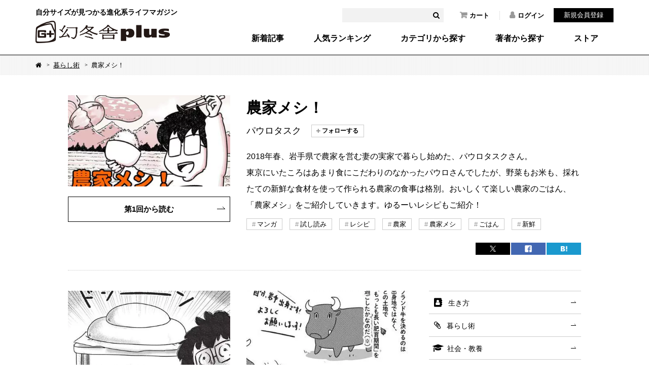

--- FILE ---
content_type: text/html; charset=UTF-8
request_url: https://www.gentosha.jp/series/nokameshi
body_size: 40651
content:
<!DOCTYPE html>
<html lang="ja" class="noJS">
<head>
<!-- Google Tag Manager -->
<script>(function(w,d,s,l,i){w[l]=w[l]||[];w[l].push({'gtm.start':
new Date().getTime(),event:'gtm.js'});var f=d.getElementsByTagName(s)[0],
j=d.createElement(s),dl=l!='dataLayer'?'&l='+l:'';j.async=true;j.src=
'https://www.googletagmanager.com/gtm.js?id='+i+dl;f.parentNode.insertBefore(j,f);
})(window,document,'script','dataLayer','GTM-T4F4ZN');</script>
<!-- End Google Tag Manager -->
<meta charset="utf-8">
<meta name="Description" content="">
<meta property="fb:app_id" content="561731277230943" />
<meta property="og:locale" content="ja_JP" />
<meta property="og:site_name" content="幻冬舎plus" />
<meta property="og:title" content="農家メシ！｜パウロタスク" />
<meta property="og:image" content="https://img.gentosha.jp/_p_uploads_/series/1575868383_rectangle_icon.jpg?p=p-ogp" />
<meta property="og:type" content="article" />
<meta property="og:url" content="https://www.gentosha.jp/series/nokameshi" />
<meta name="twitter:url" content="https://www.gentosha.jp/series/nokameshi" />
<meta property="og:description" content="" />
<meta name="twitter:card" content="summary_large_image" />
<meta name="twitter:site" content="@gentoshap" />
<meta name="twitter:title" content="農家メシ！｜パウロタスク" />
<meta name="twitter:description" content="" />
<meta name="twitter:image" content="https://img.gentosha.jp/_p_uploads_/series/1575868383_rectangle_icon.jpg?p=p-ogp" />
<link rel="mixi-check-image" type="image/png" href="https://img.gentosha.jp/_p_uploads_/series/1575868383_rectangle_icon.jpg?p=p-ogp" />
<title>農家メシ！｜パウロタスク - 幻冬舎plus</title>
<link rel="stylesheet" href="/files/css/series.css" media="all"> 
<meta http-equiv="X-UA-Compatible" content="IE=edge,chrome=1">
<meta name="format-detection" content="telephone=no,address=no,email=no">
<meta name="viewport" content="width=device-width, initial-scale=1, minimum-scale=1.0, maximum-scale=2.0, user-scalable=yes">
<link rel="shortcut icon" href="/favicon.ico">
<link rel="stylesheet" type="text/css" href="/files/css/common/compress.css" media="all">
<link rel="stylesheet" type="text/css" href="/files/css/common/print.css" media="print"> 
<script src="/files/js/jquery.js"></script>
<script src="/files/js/common.js"></script>
<script src="/files/js/search_get.js"></script> 
 

<script src="/files/js/check_follow.js"></script>
<script src="/files/js/share_count.js" media="all"></script></head>

<body>
<!-- Google Tag Manager (noscript) -->
<noscript><iframe src="https://www.googletagmanager.com/ns.html?id=GTM-T4F4ZN"
height="0" width="0" style="display:none;visibility:hidden"></iframe></noscript>
<!-- End Google Tag Manager (noscript) -->

<div id="container">

<header id="header">
	<div class="headerInner">
		<div class="siteID"><a href="/"><span>自分サイズが見つかる進化系ライフマガジン</span><img src="/files/img/common/siteID.png" width="265" height="44" alt="幻冬舎plus"></a></div>
		<div class="hdSearch">
			<form>
				<input type="text" name="keyword" id="headerKeyword" value="" />
				<button id="headerSearchBtn"><i class="fa fa-search"></i></button>
			</form>
		</div>
		<ul class="hdNav">
			<li><a href="/cart/"><i class="fa fa-shopping-cart"></i>カート</a></li>
							<li><a href="/customer/login/"><i class="fa fa-user"></i>ログイン</a></li>
			</ul>
			<div class="hdMember"><a href="/customer/regist/input/">新規会員登録</a></div>
					<nav class="globalNav">
			<ul>
				<li><a href="/latest/">新着記事</a></li>
				<li><a href="/ranking/">人気ランキング</a></li>
				<li><a href="/topic/">カテゴリから探す</a></li>
				<li><a href="/author/">著者から探す</a></li>
				<li><a href="/store/">ストア</a></li>
			</ul>
		</nav>
	</div>
	<nav class="spGlobalNav">
		<ul>
			<li><a href="/ranking/"><span>人気</span></a></li>
			<li><a href="/topic/"><span>カテゴリ</span></a></li>
			<li><a href="/author/"><span>著者</span></a></li>
			<li><a href="/store/"><span>ストア</span></a></li>
		</ul>
	</nav>
	<div class="spBtnMember"><a href="javascript:void(0);"><img src="/files/img/common/sp_btn_member.png" width="24" height="24"></a></div>
	<div class="spBtnLoggedIn"><a href="javascript:void(0);"><img src="/files/img/common/sp_btn_loggedin.png" width="24" height="24"></a></div>
	<div class="spBtnSearch"><a href="javascript:void(0);"><img src="/files/img/common/sp_btn_search.png" width="24" height="24"></a></div>
	<div class="spMember">
		<form method="post" accept-charset="utf-8" action="/customer/login/"><div style="display:none;"><input type="hidden" name="_csrfToken" autocomplete="off" value="RKtUuEOpPL3EpxueaHfdJihKe0tkh6s03slPNznhxWPnLxFoj8Yd5QQz32oRa4UWSCYK1TUJW+VwdZVfneyvLqff439sSwbkGi9LLlG/kgG4qitUCoKnUIMfdVzs/inWPQXtXnNe5iJ9RTngATg50Q=="></div>			<input type="hidden" name="spFlg" value="1">			<p>ログイン</p>
			<dl>
								<dt>メールアドレス</dt>
				<dd><input type="text" name="email" label="" class="" placeholder="" value=""></dd>
				<dt>パスワード</dt>
				<dd><input type="password" name="password" label="" class="" placeholder="" value=""></dd>
			</dl>
			<div class="btnLogin"><button type="submit">ログイン</button></div>
			<div class="btnPW"><a href="/reminder/old/input/">パスワードを忘れた方へ</a></div>
		<div style="display:none;"><input type="hidden" name="_Token[fields]" autocomplete="off" value="91b55afc9967c22756571572f1f0de3b87a1f37f%3AspFlg"><input type="hidden" name="_Token[unlocked]" autocomplete="off" value=""></div></form>		<div class="assigned">
			<a href="/customer/regist/input/">新規会員登録</a>
		</div>
	</div>
	<div class="spLoggedIn">
		<ul class="spMenuList">
			<li><a href="/customer/">マイページトップ</a></li>
			<li><a href="/cart/">カート</a></li>
			<li><a href="/customer/news/">お知らせ</a></li>
			<li><a href="/customer/follow/">フォロー一覧</a></li>
			<li><a href="/customer/qtsbookshelf/">本棚</a></li>
			<li><a href="/customer/order/">購入履歴</a></li>
			<li><a href="/customer/application/">応募履歴</a></li>
			<li><a href="/customer/wishlist/">欲しい商品</a></li>
			<li><a href="/customer/point/">ポイント確認</a></li>
			<li><a href="/secretcode/">シークレットコード入力</a></li>
		</ul>
	</div>
	<div class="spSearch">
		<div class="formWrapper">
			<form>
				<input type="text" name="keyword" id="headerKeywordSP" value="" />
				<button id="headerSearchBtnSP"><i class="fa fa-search"></i></button>
			</form>
		</div>
		<ul class="spMenuList">
			<li><a href="/latest/">新着記事</a></li>
			<li><a href="/ranking/">人気ランキング</a></li>
			<li><a href="/topic/">カテゴリ・タグから探す</a>
				<ul class="cat">
											<li><a href="/topic/living/" class="living">生き方</a></li>
											<li><a href="/topic/skill/" class="skill">暮らし術</a></li>
											<li><a href="/topic/society/" class="society">社会・教養</a></li>
											<li><a href="/topic/reading/" class="reading">読書</a></li>
											<li><a href="/topic/comic/" class="comic">マンガ</a></li>
											<li><a href="/topic/news/" class="news">お知らせ</a></li>
									</ul>
			</li>
			<li><a href="/author/">著者から探す</a></li>
			<li>
				<a href="/store/">ストア</a>
				<ul class="cat">
					<li><a href="/store/ebook/">電子書籍</a></li>
					<li><a href="/store/event/">イベントチケット</a></li>
					<li><a href="/store/voice/">音声コンテンツ</a></li>
					<li><a href="/store/goods/">グッズ</a></li>
				</ul>
			</li>
		</ul>
		<div class="spSearchNav">
			<ul>
				<li><a href="/info/">このサイトについて</a></li>
				<li><a href="/info/faq/howto/">サイトの使い方</a></li>
				<li><a href="/info/howtouse/">電子書籍・音声コンテンツの楽しみ方</a></li>
				<li><a href="/info/membership/">会員特典</a></li>
				<li><a href="/info/gpoint/">幻冬舎ポイントとは？</a></li>
				<li><a href="/info/faq/">よくある質問（ヘルプ）</a></li>
				<li><a href="/contact/">お問い合わせ</a></li>
				<li><a href="/info/terms/">利用規約</a></li>
				<li><a href="/info/privacy/">プライバシーポリシー</a></li>
				<li><a href="/info/tokusyo/">特定商取引法に基づく表示</a></li>
				<li><a href="/info/sitemap/">サイトマップ</a></li>
			</ul>
			<div class="banner"><a href="https://www.gentosha.co.jp/" target="_blank"><img src="/files/img/common/ft_banner.png" width="195" height="36" alt=""></a></div>
		</div>
	</div>
</header><!-- /header -->

<noscript><p id="noscript">当サイトでは、JavaScriptを使用しております。<br>
JavaScriptを有効にしていただきますと、より快適にご覧いただけます。</p></noscript>



<div id="topicPath">
	<ol>
		<li><a href="/" class="fa fa-home"><span>Home</span></a></li>
		<li><a href="/topic/skill/">暮らし術</a></li>
		<li>農家メシ！</li>
	</ol>
</div>
<div id="seriesSecHead">
	<figure class="fig"><img src="https://img.gentosha.jp/_p_uploads_/series/1575868383_rectangle_icon.jpg?p=p-list-series" alt=""></figure>
	<div class="textArea">
		<h2>農家メシ！</h2>
					<ul class="authorList">
					<li>
				<label>
					<cite class="cite">パウロタスク</cite>
											<a href="/customer/login" style="text-decoration:none;"><span>&nbsp;</span></a>
									</label>
			</li>
					</ul>
				<div class="btnStyle01"><a href="/article/14435/">第1回から読む</a></div>
		<p><p>2018年春、岩手県で農家を営む妻の実家で暮らし始めた、パウロタスクさん。</p>
<p>東京にいたころはあまり食にこだわりのなかったパウロさんでしたが、野菜もお米も、採れたての新鮮な食材を使って作られる農家の食事は格別。おいしくて楽しい農家のごはん、「農家メシ」をご紹介していきます。ゆるーいレシピもご紹介！</p></p>

					<div class="tagList01">
				<ul>
												<li><a href="/search/tag/マンガ/">マンガ</a></li>
												<li><a href="/search/tag/試し読み/">試し読み</a></li>
												<li><a href="/search/tag/レシピ/">レシピ</a></li>
												<li><a href="/search/tag/農家/">農家</a></li>
												<li><a href="/search/tag/農家メシ/">農家メシ</a></li>
												<li><a href="/search/tag/ごはん/">ごはん</a></li>
												<li><a href="/search/tag/新鮮/">新鮮</a></li>
									</ul>
			</div><!-- /tagList01 -->
		
		<div class="snsList01">
			<ul>
				<li class="iconTw">
					<a href="https://x.com/intent/post?ref_src=twsrc%5Etfw&url=https://www.gentosha.jp/series/nokameshi&text=農家メシ！｜パウロタスク - 幻冬舎plus" onClick="window.open(this.href, 'tweetwindow', 'width=650, height=450, personalbar=0, toolbar=0, scrollbars=1, sizable=1'); return false;" rel="nofollow">
						<span class="twitter-count">&nbsp;</span>
					</a>
				</li>
				<li class="iconFb">
					<a href="http://www.facebook.com/share.php?u=https://www.gentosha.jp/series/nokameshi" onclick="window.open(this.href, 'FBwindow', 'width=650, height=450, menubar=no, toolbar=no, scrollbars=yes'); return false;">
						<span class="facebook-count">&nbsp;</span>
					</a>
				</li>
				<li class="iconHb">
					<a onclick="window.open(this.href, 'Hatena', 'width=650, height=450, menubar=no, toolbar=no, scrollbars=yes'); return false;" href="http://b.hatena.ne.jp/add?mode=confirm&url=https://www.gentosha.jp/series/nokameshi&title=＜農家メシ！＞－幻冬舎plus">
						<span class="hatebu-count">&nbsp;</span>
					</a>
				</li>
			</ul>
		</div><!-- /snsList01 -->
	</div>
</div>
	
<div id="content">
	<div id="main">
		<div class="articleList01"><!--
							--><article class="article">
					<a href="/article/17171/">
						<figure class="fig">
																			<img src="https://img.gentosha.jp/_p_uploads_/article/1607573919_rectangle_icon.jpg?p=p-list-16x9" alt="" class="_isPC">
							<img src="https://img.gentosha.jp/_p_uploads_/article/1607573919_square_icon.jpg?p=p-list-1x1" alt="" class="_isSP">
						</figure>
						<div class="textArea">
							<p class="date">2021.01.02 公開</p>
							<h2 class="title">超巨大鏡もちとともに迎える、農家のお正月</h2>
													<cite class="cite">パウロタスク</cite>
												</div>
					</a>
				</article><!--
							--><article class="article">
					<a href="/article/17170/">
						<figure class="fig">
																			<img src="https://img.gentosha.jp/_p_uploads_/article/1607573739_rectangle_icon.jpg?p=p-list-16x9" alt="" class="_isPC">
							<img src="https://img.gentosha.jp/_p_uploads_/article/1607573739_square_icon.jpg?p=p-list-1x1" alt="" class="_isSP">
						</figure>
						<div class="textArea">
							<p class="date">2020.12.26 公開</p>
							<h2 class="title">そのブランド牛、どこで生まれた牛か、知ってますか？</h2>
													<cite class="cite">パウロタスク</cite>
												</div>
					</a>
				</article><!--
							--><article class="article">
					<a href="/article/17169/">
						<figure class="fig">
																			<img src="https://img.gentosha.jp/_p_uploads_/article/1607573605_rectangle_icon.jpg?p=p-list-16x9" alt="" class="_isPC">
							<img src="https://img.gentosha.jp/_p_uploads_/article/1607573605_square_icon.jpg?p=p-list-1x1" alt="" class="_isSP">
						</figure>
						<div class="textArea">
							<p class="date">2020.12.19 公開</p>
							<h2 class="title">和牛のおいしさ、堪能したい！畜産農家のお仕事と特権</h2>
													<cite class="cite">パウロタスク</cite>
												</div>
					</a>
				</article><!--
							--><article class="article">
					<a href="/article/17168/">
						<figure class="fig">
																			<img src="https://img.gentosha.jp/_p_uploads_/article/1607497914_rectangle_icon.jpg?p=p-list-16x9" alt="" class="_isPC">
							<img src="https://img.gentosha.jp/_p_uploads_/article/1607497914_square_icon.jpg?p=p-list-1x1" alt="" class="_isSP">
						</figure>
						<div class="textArea">
							<p class="date">2020.12.12 公開</p>
							<h2 class="title">野菜たっぷりでおいしい郷土料理、ひっつみとの出会い！</h2>
													<cite class="cite">パウロタスク</cite>
												</div>
					</a>
				</article><!--
							--><article class="article">
					<a href="/article/17004/">
						<figure class="fig">
																			<img src="https://img.gentosha.jp/_p_uploads_/article/1606700486_rectangle_icon.jpg?p=p-list-16x9" alt="" class="_isPC">
							<img src="https://img.gentosha.jp/_p_uploads_/article/1606700486_square_icon.jpg?p=p-list-1x1" alt="" class="_isSP">
						</figure>
						<div class="textArea">
							<p class="date">2020.12.05 公開</p>
							<h2 class="title">いよいよ収穫！みんなで稲刈りスタート</h2>
													<cite class="cite">パウロタスク</cite>
												</div>
					</a>
				</article><!--
							--><article class="article">
					<a href="/article/17003/">
						<figure class="fig">
																			<img src="https://img.gentosha.jp/_p_uploads_/article/1606370636_rectangle_icon.jpg?p=p-list-16x9" alt="" class="_isPC">
							<img src="https://img.gentosha.jp/_p_uploads_/article/1606370636_square_icon.jpg?p=p-list-1x1" alt="" class="_isSP">
						</figure>
						<div class="textArea">
							<p class="date">2020.11.28 公開</p>
							<h2 class="title">虫の鳴き声、動物たちとの出会い、そしておいしい秋の味！</h2>
													<cite class="cite">パウロタスク</cite>
												</div>
					</a>
				</article><!--
							--><article class="article">
					<a href="/article/17002/">
						<figure class="fig">
																			<img src="https://img.gentosha.jp/_p_uploads_/article/1605842286_rectangle_icon.jpg?p=p-list-16x9" alt="" class="_isPC">
							<img src="https://img.gentosha.jp/_p_uploads_/article/1605842286_square_icon.jpg?p=p-list-1x1" alt="" class="_isSP">
						</figure>
						<div class="textArea">
							<p class="date">2020.11.21 公開</p>
							<h2 class="title">田植え、植える以外にもやることがあるんです</h2>
													<cite class="cite">パウロタスク</cite>
												</div>
					</a>
				</article><!--
							--><article class="article">
					<a href="/article/16958/">
						<figure class="fig">
																			<img src="https://img.gentosha.jp/_p_uploads_/article/1605100761_rectangle_icon.jpg?p=p-list-16x9" alt="" class="_isPC">
							<img src="https://img.gentosha.jp/_p_uploads_/article/1605100761_square_icon.jpg?p=p-list-1x1" alt="" class="_isSP">
						</figure>
						<div class="textArea">
							<p class="date">2020.11.14 公開</p>
							<h2 class="title">米農家なのに、白米がない!?</h2>
													<cite class="cite">パウロタスク</cite>
												</div>
					</a>
				</article><!--
							--><article class="article">
					<a href="/article/16957/">
						<figure class="fig">
																			<img src="https://img.gentosha.jp/_p_uploads_/article/1605100307_rectangle_icon.jpg?p=p-list-16x9" alt="" class="_isPC">
							<img src="https://img.gentosha.jp/_p_uploads_/article/1605100307_square_icon.jpg?p=p-list-1x1" alt="" class="_isSP">
						</figure>
						<div class="textArea">
							<p class="date">2020.11.12 公開</p>
							<h2 class="title">「農家メシ！」が本になりました</h2>
													<cite class="cite">パウロタスク</cite>
												</div>
					</a>
				</article><!--
							--><article class="article">
					<a href="/article/16415/">
						<figure class="fig">
																			<div class="limited"><span>会員限定</span></div>
													<img src="https://img.gentosha.jp/_p_uploads_/article/1599028262_rectangle_icon.jpg?p=p-list-16x9" alt="" class="_isPC">
							<img src="https://img.gentosha.jp/_p_uploads_/article/1599028262_square_icon.jpg?p=p-list-1x1" alt="" class="_isSP">
						</figure>
						<div class="textArea">
							<p class="date">2020.09.05 公開</p>
							<h2 class="title">夏バテ防止に！旬のゴーヤと豚肉を食べよう！</h2>
													<cite class="cite">パウロタスク</cite>
												</div>
					</a>
				</article><!--
							--><article class="article">
					<a href="/article/16285/">
						<figure class="fig">
																			<div class="limited"><span>会員限定</span></div>
													<img src="https://img.gentosha.jp/_p_uploads_/article/1597116412_rectangle_icon.jpg?p=p-list-16x9" alt="" class="_isPC">
							<img src="https://img.gentosha.jp/_p_uploads_/article/1597116412_square_icon.jpg?p=p-list-1x1" alt="" class="_isSP">
						</figure>
						<div class="textArea">
							<p class="date">2020.08.15 公開</p>
							<h2 class="title">帰省のお供に！すずよさんのいなり寿司</h2>
													<cite class="cite">パウロタスク</cite>
												</div>
					</a>
				</article><!--
							--><article class="article">
					<a href="/article/16074/">
						<figure class="fig">
																			<div class="limited"><span>会員限定</span></div>
													<img src="https://img.gentosha.jp/_p_uploads_/article/1595224280_rectangle_icon.jpg?p=p-list-16x9" alt="" class="_isPC">
							<img src="https://img.gentosha.jp/_p_uploads_/article/1595224280_square_icon.jpg?p=p-list-1x1" alt="" class="_isSP">
						</figure>
						<div class="textArea">
							<p class="date">2020.07.25 公開</p>
							<h2 class="title">どんな食材とも相性抜群！器の大きいナス</h2>
													<cite class="cite">パウロタスク</cite>
												</div>
					</a>
				</article><!--
							--><article class="article">
					<a href="/article/16023/">
						<figure class="fig">
																			<div class="limited"><span>会員限定</span></div>
													<img src="https://img.gentosha.jp/_p_uploads_/article/1594785652_rectangle_icon.jpg?p=p-list-16x9" alt="" class="_isPC">
							<img src="https://img.gentosha.jp/_p_uploads_/article/1594785652_square_icon.jpg?p=p-list-1x1" alt="" class="_isSP">
						</figure>
						<div class="textArea">
							<p class="date">2020.07.18 公開</p>
							<h2 class="title">ご当地名物、住んでいると逆に食べる機会がない説</h2>
													<cite class="cite">パウロタスク</cite>
												</div>
					</a>
				</article><!--
							--><article class="article">
					<a href="/article/15996/">
						<figure class="fig">
																			<div class="limited"><span>会員限定</span></div>
													<img src="https://img.gentosha.jp/_p_uploads_/article/1594117232_rectangle_icon.jpg?p=p-list-16x9" alt="" class="_isPC">
							<img src="https://img.gentosha.jp/_p_uploads_/article/1594258560_square_icon.jpg?p=p-list-1x1" alt="" class="_isSP">
						</figure>
						<div class="textArea">
							<p class="date">2020.07.11 公開</p>
							<h2 class="title">ダイエットにも最適！夏の恵みきゅうりを食す</h2>
													<cite class="cite">パウロタスク</cite>
												</div>
					</a>
				</article><!--
							--><article class="article">
					<a href="/article/15849/">
						<figure class="fig">
																			<div class="limited"><span>会員限定</span></div>
													<img src="https://img.gentosha.jp/_p_uploads_/article/1593073166_rectangle_icon.jpg?p=p-list-16x9" alt="" class="_isPC">
							<img src="https://img.gentosha.jp/_p_uploads_/article/1592821668_square_icon.jpg?p=p-list-1x1" alt="" class="_isSP">
						</figure>
						<div class="textArea">
							<p class="date">2020.06.27 公開</p>
							<h2 class="title">暑い夏こそ、あえて温かそうめん！？</h2>
													<cite class="cite">パウロタスク</cite>
												</div>
					</a>
				</article><!--
							--><article class="article">
					<a href="/article/15765/">
						<figure class="fig">
																			<div class="limited"><span>会員限定</span></div>
													<img src="https://img.gentosha.jp/_p_uploads_/article/1592547406_rectangle_icon.jpg?p=p-list-16x9" alt="" class="_isPC">
							<img src="https://img.gentosha.jp/_p_uploads_/article/1592547406_square_icon.jpg?p=p-list-1x1" alt="" class="_isSP">
						</figure>
						<div class="textArea">
							<p class="date">2020.06.20 公開</p>
							<h2 class="title">農作業の夏、本番！とれたて新玉ねぎづくし</h2>
													<cite class="cite">パウロタスク</cite>
												</div>
					</a>
				</article><!--
							--><article class="article">
					<a href="/article/15709/">
						<figure class="fig">
																			<div class="limited"><span>会員限定</span></div>
													<img src="https://img.gentosha.jp/_p_uploads_/article/1591750928_rectangle_icon.jpg?p=p-list-16x9" alt="" class="_isPC">
							<img src="https://img.gentosha.jp/_p_uploads_/article/1591750928_square_icon.jpg?p=p-list-1x1" alt="" class="_isSP">
						</figure>
						<div class="textArea">
							<p class="date">2020.06.13 公開</p>
							<h2 class="title">生活に彩りを！絹さやと野の花</h2>
													<cite class="cite">パウロタスク</cite>
												</div>
					</a>
				</article><!--
							--><article class="article">
					<a href="/article/15642/">
						<figure class="fig">
																			<div class="limited"><span>会員限定</span></div>
													<img src="https://img.gentosha.jp/_p_uploads_/article/1591148216_rectangle_icon.jpg?p=p-list-16x9" alt="" class="_isPC">
							<img src="https://img.gentosha.jp/_p_uploads_/article/1591148216_square_icon.jpg?p=p-list-1x1" alt="" class="_isSP">
						</figure>
						<div class="textArea">
							<p class="date">2020.06.06 公開</p>
							<h2 class="title">田舎の生き物は存在感抜群！</h2>
													<cite class="cite">パウロタスク</cite>
												</div>
					</a>
				</article><!--
							--><article class="article">
					<a href="/article/15427/">
						<figure class="fig">
																			<div class="limited"><span>会員限定</span></div>
													<img src="https://img.gentosha.jp/_p_uploads_/article/1588311539_rectangle_icon.jpg?p=p-list-16x9" alt="" class="_isPC">
							<img src="https://img.gentosha.jp/_p_uploads_/article/1588311539_square_icon.jpg?p=p-list-1x1" alt="" class="_isSP">
						</figure>
						<div class="textArea">
							<p class="date">2020.05.02 公開</p>
							<h2 class="title">コロナウイルスと農家の生活</h2>
													<cite class="cite">パウロタスク</cite>
												</div>
					</a>
				</article><!--
							--><article class="article">
					<a href="/article/15217/">
						<figure class="fig">
																			<div class="limited"><span>会員限定</span></div>
													<img src="https://img.gentosha.jp/_p_uploads_/article/1586136422_rectangle_icon.jpg?p=p-list-16x9" alt="" class="_isPC">
							<img src="https://img.gentosha.jp/_p_uploads_/article/1586136422_square_icon.jpg?p=p-list-1x1" alt="" class="_isSP">
						</figure>
						<div class="textArea">
							<p class="date">2020.04.11 公開</p>
							<h2 class="title">切って干すだけで簡単！切り干し大根</h2>
													<cite class="cite">パウロタスク</cite>
												</div>
					</a>
				</article><!--
					--></div><!-- /articleList01 -->
		
		<div class="pager">	<ul>		<li class="isCurrent"><a href="/series/nokameshi/?page=1">1</a></li>		<li><a href="/series/nokameshi/?page=2">2</a></li>		<li class="next"><a href="/series/nokameshi/?page=2"><span>&gt;</span></a></li>	</ul></div>
						<div class="secRelatedBooks">
					<h2 class="title01">関連書籍</h2>
					<div class="itemBox">
				<figure class="fig"><img src="https://img.gentosha.jp/_p_uploads_/item/20522_123261737_l.jpg?p=p-art-book" alt=""></figure>
				<h3>パウロタスク『農家メシ！』</h3>
				<ul class="btnsPurchase _isSP">
					<li class="btnGp"><a href="/store/ebook/detail/10547">幻冬舎plusで立ち読み・購入</a></li>
												<li class="btnAz"><a href="https://www.amazon.co.jp/dp/B08M61NBQF?tag=gentoshaplus-22" target="_blank">Amazon</a></li>
																<li class="btnAz">
							<a href="https://hb.afl.rakuten.co.jp/ichiba/1e8d2c83.f004f17b.1e8d2c84.0b296080/_RTLink16550?pc=https%3A%2F%2Fitem.rakuten.co.jp%2Frakutenkobo-ebooks%2F94b83a1e21ae34d3a148265f05f241b1%2F&link_type=text&ut=eyJwYWdlIjoiaXRlbSIsInR5cGUiOiJ0ZXh0Iiwic2l6ZSI6IjI0MHgyNDAiLCJuYW0iOjEsIm5hbXAiOiJyaWdodCIsImNvbSI6MSwiY29tcCI6ImRvd24iLCJwcmljZSI6MCwiYm9yIjoxLCJjb2wiOjEsImJidG4iOjEsInByb2QiOjAsImFtcCI6ZmFsc2V9" rel="nofollow" target="_blank">楽天ブックス</a>
						</li>
																						<li class="btnAz">							<a href="//ck.jp.ap.valuecommerce.com/servlet/referral?sid=3561749&pid=886849984&vc_url=https%3A%2F%2Fwww.kinokuniya.co.jp%2Ff%2Fdsg-01-9784344037069" rel="nofollow" target="_blank">
								<img src="//ad.jp.ap.valuecommerce.com/servlet/gifbanner?sid=3561749&pid=886849984" height="1" width="0" border="0" crossorigin="anonymous">紀伊國屋書店
							</a>
						</li>
						<li class="btnAz">							<a href="//ck.jp.ap.valuecommerce.com/servlet/referral?sid=3561749&pid=886850000&vc_url=https%3A%2F%2F7net.omni7.jp%2Fdetail_isbn%2F9784344037069" rel="nofollow" target="_blank">
								<img src="//ad.jp.ap.valuecommerce.com/servlet/gifbanner?sid=3561749&pid=886850000" height="1" width="0" border="0" crossorigin="anonymous">セブンネット
							</a>
						</li>
									</ul>
				<p>新米の卵かけご飯、原木しいたけと鶏肉の煮物、井戸で冷やしたスイカ、
自家製鏡もち、天然ふきのとうの天ぷら……
農家ならではのごちそうを味わいつくす！

東京から、岩手県で農家を営む妻の実家に引っ越したパウロタスクさん。野菜もお米も、採れたての新鮮な食材を使って作られる農家の食事は格別！ おいしくて楽しい農家のごはんと生活をご紹介。</p>
				<ul class="btnsPurchase _isPC">
					<li class="btnGp"><a href="/store/ebook/detail/10547">幻冬舎plusで立ち読み・購入</a></li>
											<li class="btnAz"><a href="https://www.amazon.co.jp/dp/B08M61NBQF?tag=gentoshaplus-22" target="_blank">Amazon</a></li>
																<li class="btnAz">
							<a href="https://hb.afl.rakuten.co.jp/ichiba/1e8d2c83.f004f17b.1e8d2c84.0b296080/_RTLink16550?pc=https%3A%2F%2Fitem.rakuten.co.jp%2Frakutenkobo-ebooks%2F94b83a1e21ae34d3a148265f05f241b1%2F&link_type=text&ut=eyJwYWdlIjoiaXRlbSIsInR5cGUiOiJ0ZXh0Iiwic2l6ZSI6IjI0MHgyNDAiLCJuYW0iOjEsIm5hbXAiOiJyaWdodCIsImNvbSI6MSwiY29tcCI6ImRvd24iLCJwcmljZSI6MCwiYm9yIjoxLCJjb2wiOjEsImJidG4iOjEsInByb2QiOjAsImFtcCI6ZmFsc2V9" rel="nofollow" target="_blank">楽天ブックス</a>
						</li>
																						<li class="btnAz">							<a href="//ck.jp.ap.valuecommerce.com/servlet/referral?sid=3561749&pid=886849984&vc_url=https%3A%2F%2Fwww.kinokuniya.co.jp%2Ff%2Fdsg-01-9784344037069" rel="nofollow" target="_blank">
								<img src="//ad.jp.ap.valuecommerce.com/servlet/gifbanner?sid=3561749&pid=886849984" height="1" width="0" border="0" crossorigin="anonymous">紀伊國屋書店
							</a>
						</li>
						<li class="btnAz">							<a href="//ck.jp.ap.valuecommerce.com/servlet/referral?sid=3561749&pid=886850000&vc_url=https%3A%2F%2F7net.omni7.jp%2Fdetail_isbn%2F9784344037069" rel="nofollow" target="_blank">
								<img src="//ad.jp.ap.valuecommerce.com/servlet/gifbanner?sid=3561749&pid=886850000" height="1" width="0" border="0" crossorigin="anonymous">セブンネット
							</a>
						</li>
									</ul>
			</div>
					</div><!-- /secRelatedBooks -->
		
	</div>
	<!-- /main -->

		<div id="sub">
		<div class="catList">
			<ul>
											<li><a href="/topic/living/" class="living">生き方</a></li>
															<li><a href="/topic/skill/" class="skill">暮らし術</a></li>
															<li><a href="/topic/society/" class="society">社会・教養</a></li>
															<li><a href="/topic/reading/" class="reading">読書</a></li>
															<li><a href="/search/tag/%E3%83%9E%E3%83%B3%E3%82%AC/" class="comic">マンガ</a></li>
															<li><a href="/topic/news/" class="news">お知らせ</a></li>
										</ul>
		</div>

		<div class="banner">
			<ul>
							<li>
									<a href="/store/">
						<img src="/files/uploads/banner/1764898642_side_menu_upper_img_2.png" alt="幻冬舎plusストア ポイント還元率5％！電子書籍、サイン本など販売中" loading="lazy">
					</a>
								</li>
							<li>
									<a href="/series/gentoshaculture/">
						<img src="/files/uploads/banner/1763615158_side_menu_upper_img_3.jpg" alt="学ぶ、楽しむ。幻冬舎カルチャー　魅力あふれる講師陣が続々登場！" loading="lazy">
					</a>
								</li>
						</ul>
		</div>

				
		<div class="subRanking">
			<h2 class="ranking">人気ランキング</h2>
			<div class="articleList02">
				<article class="article">
					<a href="/article/28597">
						<figure class="fig">
							<span class="num">1</span>
							
							<span class="img"><img src="https://img.gentosha.jp/_p_uploads_/series/1734328243_square_icon.jpg?p=p-list-1x1" alt="" loading="lazy"></span>
						</figure>
						<div class="textArea">
							<div class="cat living">生き方&nbsp;</div>
							<h3 class="title">残念ながら、君たちに送る言葉は持っていない。</h3>
							<cite class="cite">大竹まこと</cite>
						</div>
					</a>
				</article>
				<article class="article">
					<a href="/article/16161">
						<figure class="fig">
							<span class="num">2</span>
							
							<span class="img"><img src="https://img.gentosha.jp/_p_uploads_/article/1595941865_square_icon.jpg?p=p-list-1x1" alt="" loading="lazy"></span>
						</figure>
						<div class="textArea">
							<div class="cat society">社会・教養&nbsp;</div>
							<h3 class="title">「右翼」と「左翼」の違い、説明できますか？</h3>
							<cite class="cite">浅羽通明</cite>
						</div>
					</a>
				</article>
				<article class="article">
					<a href="/article/28651">
						<figure class="fig">
							<span class="num">3</span>
							
							<span class="img"><img src="https://img.gentosha.jp/_p_uploads_/article/1769655466_square_icon.jpg?p=p-list-1x1" alt="" loading="lazy"></span>
						</figure>
						<div class="textArea">
							<div class="cat society">社会・教養&nbsp;</div>
							<h3 class="title">一番気持ちのこもったのをください　第11話「こけし」</h3>
							<cite class="cite">フェイクドキュメンタリーQ</cite>
						</div>
					</a>
				</article>
				<article class="article">
					<a href="/article/28646">
						<figure class="fig">
							<span class="num">4</span>
							
							<span class="img"><img src="https://img.gentosha.jp/_p_uploads_/article/1769586593_square_icon.jpg?p=p-list-1x1" alt="" loading="lazy"></span>
						</figure>
						<div class="textArea">
							<div class="cat living">生き方&nbsp;</div>
							<h3 class="title">ほんとうにあったキャンプの怖い話</h3>
							<cite class="cite">大石祐助</cite>
						</div>
					</a>
				</article>
				<article class="article">
					<a href="/article/28649">
						<figure class="fig">
							<span class="num">5</span>
							
							<span class="img"><img src="https://img.gentosha.jp/_p_uploads_/article/1769651374_square_icon.jpg?p=p-list-1x1" alt="" loading="lazy"></span>
						</figure>
						<div class="textArea">
							<div class="cat living">生き方&nbsp;</div>
							<h3 class="title">第263回 キャンプ納め</h3>
							<cite class="cite">いとうあさこ</cite>
						</div>
					</a>
				</article>
			</div>
			<div class="btnStyle02"><a href="/ranking/">もっと見る</a></div>
		</div>	
			<div class="subTag">
			<h2 class="tag">注目タグ</h2>
			<ul><!--
							--><li><a href="/search/tag/マンガ/">マンガ</a></li><!--
							--><li><a href="/search/tag/チェックリスト/">チェックリスト</a></li><!--
							--><li><a href="/search/tag/占い/">占い</a></li><!--
						--></ul>
			<div class="btnStyle02"><a href="/topic/#taglist">もっと見る</a></div>
		</div>
	
		<div class="subRecommend">
				</div>

		<div class="banner">
			<ul>
							<li>
									<a href="https://www.gentosha.jp/store/ebook/detail/12680">
						<img src="/files/uploads/banner/1769736810_side_menu_lower_img_1.jpg" alt="意識の正体" loading="lazy">
					</a>
								</li>
							<li>
									<a href="https://www.gentosha.jp/store/ebook/detail/12681">
						<img src="/files/uploads/banner/1769736796_side_menu_lower_img_2.jpg" alt="裏表がありすぎる人" loading="lazy">
					</a>
								</li>
							<li>
									<a href="https://www.youtube.com/@gentoshap" target="_blank">
						<img src="/files/uploads/banner/1745228372_side_menu_lower_img_3.jpg" alt="動画でも！幻冬舎plusチャンネル" loading="lazy">
					</a>
								</li>
										<li><a href="/store/ebook/"><img src="/files/img/common/banner_sub_04.jpg" alt="新刊情報" loading="lazy"></a></li>
							<li><a href="/article/present/"><img src="/files/img/common/banner_sub_05.jpg" alt="プレゼント情報" loading="lazy"></a></li>
							<li><a href="https://twitter.com/gentoshap/" target="_blank"><img src="/files/img/common/banner_sub_06.jpg" alt="Twitter @gentoshap" loading="lazy"></a></li>
			</ul>
		</div>

	</div>
	<!-- /sub -->

</div>

			<div id="privilege">
			<div class="privilegeInner">
				<h2>幻冬舎plusでできること</h2>
				<ul><!--
					--><li><div><img src="/files/img/top/privilege_img_01.png" alt="日々更新する多彩な連載が読める！" width="87" height="68" loading="lazy"><p>日々更新する<br>多彩な連載が読める！</p></div></li><!--
					--><li><div><img src="/files/img/top/privilege_img_02.png" alt="専用アプリなしで電子書籍が読める！" width="34" height="68" loading="lazy"><p>専用アプリなしで<br>電子書籍が読める！</p></div></li><!--
					--><li><div><img src="/files/img/top/privilege_img_03.png" alt="おトクなポイントが貯まる・使える！" width="101" height="68" loading="lazy"><p>おトクなポイントが<br>貯まる・使える！</p></div></li><!--
					--><li><div><img src="/files/img/top/privilege_img_04.png" alt="会員限定イベントに参加できる！" width="68" height="68" loading="lazy"><p>会員限定イベントに<br>参加できる！</p></div></li><!--
					--><li><div><img src="/files/img/top/privilege_img_05.png" alt="プレゼント抽選に応募できる！" width="97" height="68" loading="lazy"><p>プレゼント抽選に<br>応募できる！</p></div></li><!--
				--></ul>
				<dl>
					<dt><span>無料！</span></dt>
					<dd><a href="/customer/regist/input/"><i class="fa fa-pencil" aria-hidden="true"></i>会員登録はこちらから</a></dd>
					<dd><a href="/info/membership/">無料会員特典について詳しくはこちら</a></dd>
				</dl>
			</div>
		</div><!-- /privilege -->
	

<div id="pagetop">
	<a href="#container"><img src="/files/img/common/pagetop.png" width="32" height="17" loading="lazy"><span>PAGETOP</span></a>
</div>
<footer id="footer">
	<div class="ft01">
		<div class="ft01_01">
			<p>自分サイズが見つかる進化系ライフマガジン</p>
			<h2 class="siteID"><a href="/"><img src="/files/img/common/siteID.png" width="220" height="36" alt="幻冬舎plus" loading="lazy"></a></h2>
			<ul>
				<li><a href="/cart/"><i class="fa fa-shopping-cart"></i>カート</a></li>
									<li><a href="/customer/login/"><i class="fa fa-user"></i>ログイン</a></li>
							</ul>
		</div>
		<div class="ft01_02">
			<nav class="colL">
				<ul>
					<li><a href="/">トップ</a></li>
					<li><a href="/latest/">新着記事一覧</a></li>
					<li><a href="/ranking/#daily">人気記事一覧</a></li>
					<li><a href="/series/">連載一覧</a></li>
					<li><a href="/topic/">カテゴリ・タグ一覧</a></li>
					<li><a href="/author/">著者一覧</a></li>
					<li><a href="/store/">ストア</a></li>
				</ul>
				<ul>
					<li><a href="/info/">このサイトについて</a></li>
					<li><a href="/info/faq/howto/">サイトの使い方</a></li>
					<li><a href="/info/howtouse/">電子書籍・音声コンテンツの楽しみ方</a></li>
					<li><a href="/info/membership/">会員特典</a></li>
					<li><a href="/info/gpoint/">幻冬舎ポイントとは？</a></li>
					<li><a href="/info/faq/">よくある質問（ヘルプ）</a></li>
				</ul>
				<ul>
					<li><a href="/contact/">お問い合わせ</a></li>
					<li><a href="/info/terms/">利用規約</a></li>
					<li><a href="/info/privacy/">プライバシーポリシー</a></li>
					<li><a href="/info/tokusyo/">特定商取引法に基づく表示</a></li>
					<li><a href="/info/sitemap/">サイトマップ</a></li>
				</ul>
			</nav>
			<div class="colR">
				<div class="ftSearch">
					<form>
						<input type="text" name="keyword" id="footerKeyword" value="" />
						<button id="footerSearchBtn"><i class="fa fa-search"></i></button>
					</form>
					<div class="social">
						<h3><span>Follow us!</span></h3>
						<ul>
							<li><a href="https://www.facebook.com/gentoshap/" target="_blank"><img src="/files/img/common/btn_fb_01.png" width="32" height="32" alt="Facebook" loading="lazy"></a></li>
							<li><a href="https://twitter.com/gentoshap" target="_blank"><img src="/files/img/common/btn_tw_01.png" width="32" height="32" alt="Twitter" loading="lazy"></a></li>
							<li><a href="https://b.hatena.ne.jp/entry/panel/?mode=confirm&url=https%3A%2F%2Fwww.gentosha.jp%2F" class="hatena-bookmark-button" data-hatena-bookmark-layout="touch-counter" title="このエントリーをはてなブックマークに追加" target="_blank"><img src="/files/img/common/btn_hb_01.png" width="32" height="32" alt="はてなブックマーク" loading="lazy"></a></li>
							<li><a href="/list/feed/rss" target="_blank"><img src="/files/img/common/btn_rss_01.png" width="32" height="32" alt="RSS" loading="lazy"></a></li>
						</ul>
					</div>
					<div class="banner"><a href="https://www.gentosha.co.jp/" target="_blank"><img src="/files/img/common/ft_banner.png" width="260" height="48" alt="株式会社 幻冬舎" loading="lazy"></a></div>
				</div>
			</div>
		</div>
	</div>
	<div class="ft02"><p>&copy; 2026 Gentosha Inc.</p></div>
</footer>
<!-- /footer -->
</div><!-- /container -->

</body>
</html>

--- FILE ---
content_type: text/css
request_url: https://www.gentosha.jp/files/css/series.css
body_size: 3595
content:
@charset "utf-8";

@media screen and (max-width:767px) {
	#header .spGlobalNav {
		display:none;
	}
}

#seriesSecHead {
	border-bottom:1px dotted #ccc;
	margin:40px auto;
	padding-bottom:30px;
	position:relative;
	width:1012px;
	z-index:1;
	*zoom:1;
}

#seriesSecHead .authorList {
	letter-spacing:-.4em;
	margin-bottom:20px;
}

#seriesSecHead .authorList li {
	display:inline-block;
	font-size:128.6%;
	letter-spacing:normal;
	padding-right:30px;
}

#seriesSecHead .authorList li input[type="checkbox"] {
	display:none;
}

#seriesSecHead .authorList li input[type="checkbox"]:checked ~ span:after {
	background:url(../img/common/icon_check_blue.png) no-repeat 8px 6px;
	background-size:10px auto;
	content:"フォロー中";
}

#seriesSecHead .authorList li span:after {
	background:url(../img/common/icon_plus_gray.png) no-repeat 8px 6px;
	background-size:10px auto;
	border:1px solid #ccc;
	content:"フォローする";
	display:inline-block;
	font-size:66.7%;
	font-weight:700;
	margin-left:10px;
	padding:1px 10px 2px 20px;
	position:relative;
	top:-2px;
}

#seriesSecHead .authorList li:last-child {
	padding-right:0;
}

#seriesSecHead .btnStyle01 {
	left:0;
	position:absolute;
	top:200px;
}

#seriesSecHead .fig {
	float:left;
	height:180px;
	overflow:hidden;
	position:relative;
	width:320px;
	background: url(/files/img/common/bg_dotted_01.png);
}

#seriesSecHead .fig img {
	-webkit-transform:translate(-50%,-50%);
	display:inline-block;
	left:50%;
	min-width:100%;
	position:absolute;
	top:50%;
	transform:translate(-50%,-50%);
	z-index:1;
}

#seriesSecHead .snsList01 {
	margin-top:15px;
}

#seriesSecHead .tagList01 {
	margin:10px 0 0;
}

#seriesSecHead .textArea {
	float:right;
	width:660px;
	min-height: 19.5em;
}

#seriesSecHead .textArea p{
	font-size:114.3%;
	line-height:2;
}


#seriesSecHead .textArea a[target="_blank"] {
	background:url(../img/common/icon_blank_window_01.png) no-repeat right center;
	background-size:12px auto;
	padding-right:15px;
	margin-right: 5px;
}


#seriesSecHead .textArea h2 {
	font-size:214.3%;
	font-weight:700;
	margin-bottom:5px;
}

#seriesSecHead:after {
	clear:both;
	content:".";
	display:block;
	height:0;
	line-height:0;
	visibility:hidden;
}

@media screen and (max-width:767px) {
	#seriesSecHead {
		margin:20px auto 0;
		padding:0 10px 15px;
		width:auto;
	}

	#seriesSecHead .authorList {
		margin-bottom:15px;
		text-align:center;
	}

	#seriesSecHead .authorList li {
		font-size:14px;
		margin-bottom:5px;
		padding:0 10px;
	}

	#seriesSecHead .authorList li input[type="checkbox"]:checked ~ span:after {
		background-position-y:4px;
	}

	#seriesSecHead .authorList li span:after {
		background-position-y:4px;
		font-size:10px;
		padding-top:3px;
	}

	#seriesSecHead .authorList li:last-child {
		padding-right:10px;
	}

	#seriesSecHead .btnStyle01 {
		margin-bottom:20px;
		position:static;
	}

	#seriesSecHead .fig {
		float:none;
		height:150px;
		margin:0 auto 15px;
		padding-bottom:0;
		width:280px;
	}

	#seriesSecHead .snsList01 {
		margin-top:5px;
	}

	#seriesSecHead .tagList01 {
		margin:20px 0 0;
	}

	#seriesSecHead .tagList01 ul {
		margin-left:0;
	}

	#seriesSecHead .textArea {
		float:none;
		width:auto;
    min-height: auto;
	}

	#seriesSecHead .textArea h2 {
		font-size:18px;
		text-align:center;
	}
	#seriesSecHead .textArea p{
		font-size: 14px;
}

.articleList01 {
	margin-bottom:20px;
}

@media screen and (max-width:767px) {
	.articleList01 {
		margin-bottom:20px;
	}
}